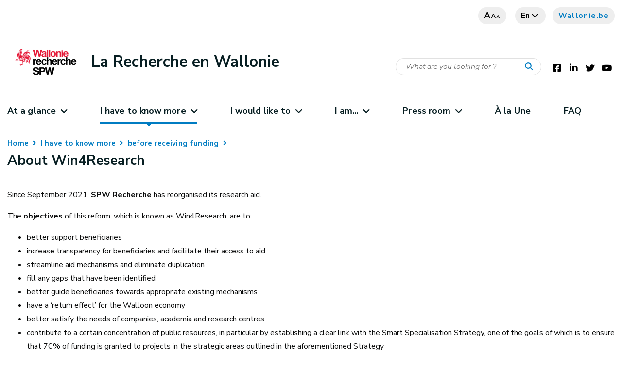

--- FILE ---
content_type: text/html;charset=UTF-8
request_url: https://recherche.wallonie.be/en/home/je-dois-savoir/avant-de-recevoir-un-financement/a-propos-de-win4research.html
body_size: 14288
content:
<!DOCTYPE HTML>
<!--[if IE 8]> <html lang="en" class="ie8" > <![endif]-->
<!--[if IE 9]> <html lang="en" class="ie9" > <![endif]-->
<!--[if !IE]><!-->
<html lang="en" ><!--<![endif]-->
<head><link rel="canonical" href="https://recherche.wallonie.be/en/home/je-dois-savoir/avant-de-recevoir-un-financement/a-propos-de-win4research.html" /><link rel="alternate" hreflang="en" href="https://recherche.wallonie.be/en/home/je-dois-savoir/avant-de-recevoir-un-financement/a-propos-de-win4research.html" />
<link rel="alternate" hreflang="fr" href="https://recherche.wallonie.be/win4research" />
    <meta charset="utf-8">
    <meta http-equiv="X-UA-Compatible" content="IE=edge">
    <meta name="viewport" content="width=device-width, initial-scale=1, shrink-to-fit=no">


    <meta property="og:site_name" content="La recherche en Wallonie">
    <link rel="shortcut icon" href="/modules/spw-dtic-cg-templates/icons/favicon.ico"
          type="image/x-icons">
    <link rel="preconnect" href="http://webanalytics.spw.wallonie.be">
    <link rel="preconnect" href="https://webanalytics.spw.wallonie.be">
    <meta property="og:url" content="https://recherche.wallonie.be/en/home/je-dois-savoir/avant-de-recevoir-un-financement/a-propos-de-win4research.html"/>
    <meta property="og:type" content="article"/>
        <meta name="image" property="og:image" content="https://recherche.wallonie.be/modules/spw-dtic-cg-templates/img/logo-og.jpg"/>
        <meta name="author" content="SPW"/>

    <meta property="og:updated_time" content="2024-06-27T08:55:45CEST"/>
    <title>About Win4Research - La Recherche en Wallonie</title>
                <meta name="title" property="og:title"
                      content="About Win4Research"/>
            
<!-- Fontawesome -->
    



<!--template:addResources type="css" resources="v4-shims.min.css"/-->

    






<!--[if lt IE 9]>
    <script src="https://oss.maxcdn.com/libs/html5shiv/3.7.2/html5shiv.js" defer="true"></script>
    <script src="https://oss.maxcdn.com/libs/respond.js/1.4.2/respond.min.js" defer="true"></script>
    <![endif]-->




<script type="application/json" id="jahia-data-ctx">{"contextPath":"","lang":"en","uilang":"en","siteUuid":"7c659c78-ebf8-43a5-91ae-d3af1a9b3ee5","wcag":true,"ckeCfg":""}</script>
<script type="application/json" id="jahia-data-ck">{"path":"/modules/ckeditor/javascript/","lng":"en_US"}</script>
<script src="/javascript/initJahiaContext.js"></script>
<link id="staticAssetCSS0" rel="stylesheet" href="/generated-resources/35f5b0aea28da65a583c0f85e2f2a93.min.css" media="screen" type="text/css"/>
<link id="staticAssetCSS1" rel="stylesheet" href="/generated-resources/7c32225666637f19103c8c8b1080fa9e.min.css" media="print" type="text/css"/>
<script id="staticAssetJavascript0" src="/generated-resources/7891c0e961764bf84bf3da449fd39361.min.js"  ></script>

<style type="text/css">
.contentWrapper > .container {
    flex-wrap:wrap;
  }
  .contentWrapper > .container > * {
    flex:1 1 100%;
  }
  .contentWrapper .contentWrapper {
    display:flex;
  }
  .contentWrapper .contentWrapper > .container {
    display:flex;
  }
  main .cta--category img {object-fit:cover;}
  
  /* Color */

  section#highlight nav ul li a {
  color : #007cc2;
  }
  section#highlight nav ul li a.active, section#highlight nav ul li a:hover {
  color: #272BDB;
  }
  .scroll {
      color: #007cc2;
  }
  header#header #top--menu nav ul li.active a {
      color: #007cc2;
  }
  header#header #top--menu nav ul.on li.active a {
      color: #007cc2;
  }
  section#highlight nav ul li a::after {
  background: #007cc2;
  }
  main article.media .cta.cta--event time {
  background-image: linear-gradient(270deg, #4f5cbf 0%, #272BDB 50%, #23A4ED 100%);
  }
  main article.media .cta:hover h2, main article.media .cta:hover .label {
  color: #272BDB;
  }
  section.cardtoolslist {
      background-image: linear-gradient(180deg, #3CA9E6 0%, #8FD6FF 100%);
  }
  section.cardtoolslist .tools--wrapper .cta i {
  background: -webkit-linear-gradient(#272BDB 0%, #2798DB 100%);
  -webkit-background-clip: text;
  }
  section.cardnumberslist .numbers--wrapper > div .cta i {
  background: -webkit-linear-gradient(#272BDB 0%, #2798DB 100%);
  -webkit-background-clip: text;
  }
  section.cardtoolslist .tools--wrapper .cta:hover h3 {
  color: #272BDB;
  }
  section#steps ul li a:hover {
  color: #272BDB;
  }
  .typespwcgnt_agenda .contentWrapper aside .views-element-container .views-field::before {
  color: #272BDB;
  }
  .select-styled::after {
  color: #23A4ED;
  }
  .facets input:checked + label::before, .form-check input:checked + label::before {
  color: #23A4ED;
  }
  .path-demarches .item-list ul li a::before{
  color: #23A4ED;
  }
  .path-demarches .item-list ul li a:hover {
  color: #272BDB;
  }
  .pager ul.rc-pagination li.rc-pagination-next a::after {
  color: #23A4ED;
  }
  .btn-filter {
  color: #23A4ED;
  }
  .btn-filter:hover {
  color: #272BDB;
  }
  #highlight .swiper-button-prev, #highlight .swiper-button-next {
  background-image: linear-gradient(180deg, #272BDB 0%, #23A4ED 100%);
  }
  section.magazine {
  background: none;
  }
  main .cta--category:hover .inner {
      background-image: -webkit-gradient(linear, left top, left bottom, from(rgba(39, 43, 219, 0.8)), to(rgba(35, 164, 237, 0.8)));
      background-image: linear-gradient(180deg, rgba(39, 43, 219, 0.8) 0%, rgba(35, 164, 237, 0.8) 100%);
  }
  main article.media .cta .img--wrapper::before {
      background: linear-gradient(180deg, rgba(39, 43, 219, 0.8) 0%, rgba(35, 164, 237, 0.8) 100%);
  }
  section.magazine .container > div img {
  width: 100%;
  height: auto;
  }
  img {
  width:auto;
  }
 .home #hero {
  background-image: url("/files/live/sites/recherche/files/hero_images/bg-hero03.jpg");
  background-position: top center;
  } 
  
  .contentWrapper blockquote {
      font-size: 1rem !important;
      line-height: 28px  !important;
      letter-spacing: normal !important;
      font-weight: normal !important;
      color: var(--color-main) !important;
      margin-bottom: 1rem !important;
      max-width: 100% !important;
  }
  
  .path-faq .view-filters {
    display:none !important;
    
  }
  
  .path-agenda .view-filters {
    display:none !important;
    
  }
  
  .views-field.views-field-field-lieu {
     display:none !important;
  }
  .views-field.views-field-field-gratuit {
    display:none !important;
  }
  .copy {
    display:none !important;
  }
  
  .path-kiosque .container .row img {
    width: 100% !important;
    border-radius: 5px !important;
  }
  
  
  
   
  .magazine--featured {
    -webkit-box-align: center !important;
    -ms-flex-align: center !important;
    align-items: center !important;
    -webkit-box-orient: horizontal !important;
    -webkit-box-direction: normal !important;
    -ms-flex-direction: row !important;
    flex-direction: row !important;
  }
    
    
  
  .magazine--featured {
      display: -webkit-box 
      display: -ms-flexbox  !important;
      display: flex  !important;
      margin-bottom: 3rem  !important;
  }
    
  
  .magazine--featured .magazine__content {
      padding: 0 3.125rem  !important;
  }
  
  
  .magazine--featured .magazine__links {
    -webkit-box-orient: horizontal !important;
    -webkit-box-direction: normal !important;
    -ms-flex-direction: row !important;
    flex-direction: row !important;
    margin-bottom: 0 !important;
  }
  
  .magazine--featured .magazine__links {
    display: -webkit-box !important;
    display: -ms-flexbox !important;
    display: flex !important;
    -webkit-box-orient: horizontal !important;
    -webkit-box-direction: normal !important;
    -ms-flex-direction: row !important;
    flex-direction: row !important;
    margin-top: 2rem !important;
    -webkit-box-pack: justify !important;
    -ms-flex-pack: justify !important;
    justify-content: space-between !important;
    -webkit-box-align: center !important;
    -ms-flex-align: center !important;
    align-items: center !important;
  }
  
  .magazine__links .btn-default {
    height: 35px !important;
    line-height: 35px !important;
  }
  
  .magazine__links .a--icon {
      font-size: 1.125rem !important;
  }
  
  .magazine__links a.a--icon i {
    font-size: 1.125rem !important;
    margin-right: .5rem !important;
  }
  
/*  #welcome #banner {
  background: transparent url(/files/live/sites/recherche/files/hero_images/bg-hero3.jpg) no-repeat top !important;
  background-size: cover !important;
  }*/
:root {
--color-pink: #007cc2;
}


</style>
<style type="text/css" media="print">


</style>

<link href="https://cdn.jsdelivr.net/npm/@spw-ds/spw-stencil-library@1.3.0/dist/spw-stencil-library/spw-stencil-library.css" rel="stylesheet"/>

<script type="module" src="https://cdn.jsdelivr.net/npm/@spw-ds/spw-stencil-library@1.3.0/dist/spw-stencil-library/spw-stencil-library.esm.js"></script>

<script src="https://cdn.jsdelivr.net/npm/orejime@3.0.2/dist/orejime-standard-fr.js"></script>

<script>
            document.addEventListener("DOMContentLoaded", function () {
                const ul = document.querySelector("#footer > div.bottom--footer > div > div > div.col-lg-7 > ul");

                if (ul) {
                    const li = document.createElement("li");

                    const a = document.createElement("a");
                    a.href = "#";
                    a.textContent = "🍪";
                    a.addEventListener("click", function (e) {
                        e.preventDefault();
                        if (typeof orejime !== "undefined") {
                            orejime.prompt();
                        } else {
                            console.warn("Orejime n'est pas chargÃ©.");
                        }
                    });

                    li.appendChild(a);
                    ul.insertBefore(li, ul.firstChild);
                } else {
                    console.warn("Le sÃ©lecteur du sous-footer n'a pas Ã©tÃ© trouvÃ©.");
                }
            });
        </script>
    
<script>
            window.dataLayer = window.dataLayer || [];
            function pushOrejimeToDataLayer(contents, source) {
                const flat = {};
                const maps = [
                    contents?.consents,
                    contents?.purposes,
                    contents?.apps,
                    contents
                ].filter(Boolean)[0];

                if (maps && typeof maps === 'object') {
                    Object.entries(maps).forEach(([key, val]) => {
                        const v = (typeof val === 'boolean') ? val
                            : (val && typeof val === 'object' && (
                                val.enabled === true || val.accepted === true
                            ));
                        flat[`consent_`] = !!v;
                    });
                }
                // ICI on setup un cookie pour le dataLayer mais qui n'apparaÃ®t pas dans le modal de Orejime (demande de Sebastien)
                //const hiddenKey = 'strictly_necessary_cookie';
                //const hiddenValue = true;
                // ICI le nom de l'event dans le DataLayer
                const eventName = 'cookie_consent_level_submit';
                // on "aplatit" ton objet contents pour l'injecter directement dans lâobjet du dataLayer
                const cookieValues = Object.fromEntries(
                    Object.entries(contents).map(([key, value]) => [key.replace(/-/g, '_'), value])
                );
                // On push le cookie dans le dataLayer
                window.dataLayer.push({
                    event: eventName,
                    ...cookieValues,
                    //[hiddenKey]: hiddenValue,
                });
            }

            // Decode HTML entities produced by fn:escapeXml so JS strings display correctly
            (function () {
                window._decodeHTML = function (s) {
                    var el = document.createElement('textarea');
                    el.innerHTML = s;
                    return el.value;
                };
            })();
            window.orejimeConfig = {

                privacyPolicyUrl: 
                '/cms/render/live/en/sites/recherche/home/vie-privee.html',
                

                purposes: [
                    {
                        id: 'strictly_necessary_cookie',
                        title: "Strictly necessary cookies",
                        description: "The use of these cookies is essential to allow you to navigate this website and access certain basic features. They ensure a proper and secure connection. These cookies are placed as soon as you access the site.",
                        isMandatory: true,
                        isExempt: false,
                        default: true,
                        runsOnce: true
                    },

                    {
                        id: 'functionality_cookie',
                        title: "Functionality cookies",
                        description: "These cookies improve and personalize the site's features but are not strictly necessary. They are used only if you consent to their placement.",
                        isMandatory: false,
                        isExempt: false,
                        default: false,
                        runsOnce: true
                    },

                    {
                        id: 'performance_cookie',
                        title: "Performance cookies",
                        description: "These cookies allow us to measure and improve the performance of our website. All information collected by these cookies is aggregated and anonymized. These cookies are used only if you consent to their placement.",
                        isMandatory: false,
                        isExempt: false,
                        default: false,
                        runsOnce: true
                    },

                    //     {
                    //         id: 'advertising_cookie',
                    //         title: 'advertising_cookie',
                    //         description: advertising_cookie',
                    //         isMandatory: false,
                    //         isExempt: false,
                    //         default: false,
                    //         runsOnce: true
                    //     },
                ],
                forceModal: false,
                forceBanner: false,

                translations: {
                    banner: {
                        accept: "Accept all cookies",
                        decline: "Accept only essential cookies",
                        configure: "Configure cookies",
                        description: window._decodeHTML(`We use cookies and similar technologies to ensure the proper functioning of our website, measure its audience, personalize your experience, and deliver relevant content.\nSome cookies are strictly necessary for the website to function and cannot be disabled.\nOthers, optional, will only be set with your consent.\nYou can accept all cookies, refuse non-essential ones, or customize your choices at any time.\n\nPlease read our {privacyPolicy}
                     
                     `),
                        privacyPolicyLabel: "privacy policy"
                    },
                    modal: {
                        title: "The information we collect",
                        description: window._decodeHTML(`Here you can view and customize the information we collect about you.\n\nTo learn more, please read our\n\nPlease read our {privacyPolicy}
                            
                        `),
                        save: "Save changes",
                        acceptAll: "Accept all",
                        declineAll: "Decline all",
                    },
                    purpose: {
                        enabled: "Enabled",
                        disabled: "Disabled",
                        mandatory: "always required",
                    }
                },

                orejimeElement: '#orejime',
                cookie: {
                    name: 'orejime_spw',
                    duration: 365,
                    domain: location.hostname,
                    sameSite: 'strict',
                    stringify: (contents) => {
                        try { pushOrejimeToDataLayer(contents, 'write'); } catch(e){}
                        return JSON.stringify(contents);
                    },
                    parse: (cookie) => {
                        try { return JSON.parse(cookie); } catch(e){ return null; }
                    }
                }
            };

        </script>
    
<script>
            if (window.Orejime && window.orejimeConfig) {
                Orejime.init(window.orejimeConfig);
            }
            (function initialPush(){
                try {
                    const name = window.orejimeConfig.cookie?.name || 'orejime';
                    const raw = document.cookie.split('; ')
                        .find(r => r.startsWith(name + '='))?.split('=')[1];
                    if (raw) {
                        const parsed = window.orejimeConfig.cookie.parse(decodeURIComponent(raw));
                        if (parsed) pushOrejimeToDataLayer(parsed, 'init');
                    }
                } catch(e){}
            })();

        </script>
    
<script type="application/json" id="jahia-data-aggregatedjs">{"scripts":["/modules/jquery/javascript/jquery-3.4.1.min.js","/modules/assets/javascript/jquery.jahia.min.js","/modules/assets/javascript/jquery-ui.min.js","/modules/assets/javascript/video.js","/modules/piwik/javascript/matomoTagManagerProd.js"]}</script>

</head>

<body class="typejnt_page
path-a-propos-de-win4research
template_simple
">










<header id="header">
    <div class="container nosqueeze  header ">
        <div id="top--menu">
            




<nav id="top-menu" class="top-menu">
    




<ul class="border--bottom">
        </ul></nav><div>
                <a href="#" class="btn btn-grey letter"><i>a</i><i>a</i><i>a</i></a>
                <a href="#" class="btn btn-grey search"><i class="fas fa-search"><span
                        class="sr-only sr-only-focusable">Recherche</span></i></a>
                
<div class="lang-container">
            <a href="#" class="btn btn-grey lang">
                    en<i class="fa fa-chevron-down"></i>
            </a>
            <div class="language-switcher-language-url">
                <ul>
                    <li class="btn "><a
                                href="/de/home/je-dois-savoir/avant-de-recevoir-un-financement/a-propos-de-win4research.html">de</a></li>
                    <li class="btn is-active"><a
                                href="">en</a></li>
                    <li class="btn "><a
                                href="/win4research">fr</a></li>
                    <li class="btn "><a
                                href="/nl/home/je-dois-savoir/avant-de-recevoir-un-financement/a-propos-de-win4research.html">nl</a></li>
                    </ul>
            </div>
        </div><a href="https://www.wallonie.be" target="_blank" rel="nofollow noopener"
                       class="btn btn-grey btn-icon btn-accent-color btn-wallonie">Wallonie.be</a>
                </div>
        </div>
        <div id="brand">
            <a class="navbar-brand" href="/en/home.html">
                            <img class="visual local-brand"
                                         src="/files/spw_rec_fr_241px.png"
                                         alt="Wallonia">
                                <div class="siteBrand">
                                    <div class="siteBrandText">La Recherche en Wallonie</div>
                                    <div class="siteBrandSubText"></div>
                                </div>

                            </a>
                    <div class="search-wrapper">
                        <form method="post" name="searchForm" action="/en/home/search.html" id="searchForm" class="search-form search-form--small" >
    <input type="hidden" name="jcrMethodToCall" value="get" />
    <input type="hidden" name="src_originSiteKey" value="recherche"/>
    <input onblur="if(this.value=='')this.value='What are you looking for ?';" onfocus="if(this.value=='What are you looking for ?')this.value='';" name="src_terms[0].term" id="searchTerm" type="text" class="text-input" aria-label="Search criteria"  value="What are you looking for ?"/>
<input type="hidden" name="src_terms[0].applyFilter" value="true"/>
<input type="hidden" name="src_terms[0].match" value="all_words"/>
<input type="hidden" name="src_terms[0].fields.siteContent" value="true"/>
<input type="hidden" name="src_sites.values" value="recherche"/><input type="hidden" name="src_sitesForReferences.values" value="systemsite"/>
<input type="hidden" name="src_languages.values" value="en"/><button aria-label="Start a reseach"><i class="fas fa-search"></i></button>
    </form><br class="clear"/></div>
                <div class="socials">
    <a href="https://www.facebook.com/magazine.athena" target="_blank" alt="facebook"
               rel="nofollow noopener"><i class="fab fa-facebook-square"><span class="sr-only sr-only-focusable">Facebook</span></i></a>
        <a href="https://www.linkedin.com/groups/4761551/" target="_blank" alt="linkedin"
               rel="nofollow noopener"><i class="fab fa-linkedin-in"><span class="sr-only sr-only-focusable">LinkedIn</span></i></a>
        <a href="https://twitter.com/WallonieBE" target="_blank" alt="twitter"
               rel="nofollow noopener"><i class="fab fa-twitter"><span class="sr-only sr-only-focusable">X</span></i></a>
        <a href="https://www.youtube.com/playlist?list=PL9uHSPHBbz6niwz-TKYrSCzFRYYNSfoj3" target="_blank" alt="youtube"
               rel="nofollow noopener"><i class="fab fa-youtube"><span class="sr-only sr-only-focusable">Youtube</span></i></a>
        </div><button class="navbar-toggler" type="button" aria-label="Opening the menu">
                <span></span>
            </button>
            </div>
    </div>
    




<nav id="main--menu" class="main--menu">
    




<ul class="container border-bottom container border--bottom">
        <li class="nav-item   dropdown">

                                <a class="nav-link dropdowns-toggle " href="/en/home/a-propos-de-nous-1.html"
                                   id="navbarDropdownMen-33fdf7ad-77c9-4744-92c9-7a87a6e51763"
                                   data-toggle="dropdowns" aria-haspopup="true" aria-expanded="false">
                                        At a glance<i class="fa fa-angle-down"></i>
                                </a>

                                <div class="drop dropdowns-menu "
                                     aria-labelledby="navbarDropdownMen-33fdf7ad-77c9-4744-92c9-7a87a6e51763">
                                    <ul>
                                    <li class="nav-item ">
                                                        <a class="dropdowns-toggle "
                                                                   href="/en/home/a-propos-de-nous-1/a-propos-de-nous-2.html">About us</a>
                                                                <ul>
                                                                    <img src="/files/A_En%20un%20coup%20d'oeil/A1_EN-UN-COUP-D-OEIL/A%20propos%20de%20nous.jpg" alt="About us">
                                                                        </ul>
                                                            </li>
                                                    <li class="nav-item ">
                                                        <a class="dropdowns-toggle "
                                                                   href="/en/home/a-propos-de-nous-1/spin-off-de-wallonie-1.html">Spin-off of Wallonia</a>
                                                                <ul>
                                                                    <img src="/files/A_En%20un%20coup%20d'oeil/A1_EN-UN-COUP-D-OEIL/Spin-Off" alt="Spin-off of Wallonia">
                                                                        </ul>
                                                            </li>
                                                    <li class="nav-item ">
                                                        <a class="dropdowns-toggle "
                                                                   href="/en/home/a-propos-de-nous-1/horizon-europe.html">Horizon Europe</a>
                                                                <ul>
                                                                    <img src="/files/A_En%20un%20coup%20d'oeil/A1_EN-UN-COUP-D-OEIL/Europe.jpg" alt="Horizon Europe">
                                                                        </ul>
                                                            </li>
                                                    <li class="nav-item ">
                                                        <a class="dropdowns-toggle "
                                                                   href="/en/home/a-propos-de-nous-1/telescope-einstein.html">Télescope Einstein</a>
                                                                <ul>
                                                                    <img src="/files/A_En%20un%20coup%20d'oeil/A1_EN-UN-COUP-D-OEIL/T%c3%a9lescope%20Einstein.jpg" alt="Télescope Einstein">
                                                                        </ul>
                                                            </li>
                                                    <li class="nav-item ">
                                                        <a class="dropdowns-toggle "
                                                                   href="/en/home/a-propos-de-nous-1/strategie-de-specialisation-intelligente.html">Smart Specialisation Strategy</a>
                                                                <ul>
                                                                    <img src="/files/A_En%20un%20coup%20d'oeil/A1_EN-UN-COUP-D-OEIL/strategie-spec-intelligente" alt="Smart Specialisation Strategy">
                                                                        </ul>
                                                            </li>
                                                    <li class="nav-item ">
                                                        <a class="dropdowns-toggle "
                                                                   href="/en/home/a-propos-de-nous-1/circular-wallonia.html">Circular Wallonia</a>
                                                                <ul>
                                                                    <img src="/files/A_En%20un%20coup%20d'oeil/A1_EN-UN-COUP-D-OEIL/Circular-Wallonia.jpg" alt="Circular Wallonia">
                                                                        </ul>
                                                            </li>
                                                    <li class="nav-item dropdown-second ">

                                                        <a class="dropdowns-toggle "
                                                           id="navbarDropdownMen-a95b0943-42c7-4854-80ce-04fb4569ef7a"
                                                           data-toggle="dropdown-second" aria-haspopup="true" aria-expanded="false"
                                                           href="/en/home/a-propos-de-nous-1/chiffres-cles.html">Key figures</a>


                                                        <ul aria-labelledby="navbarDropdownMen-a95b0943-42c7-4854-80ce-04fb4569ef7a">
                                                        <li class="nav-item">
                                                                        <a class="nav-link "
                                                                           
                                                                           href="/en/home/a-propos-de-nous-1/chiffres-cles/enquete-innovation.html">Innovation survey</a>
                                                                </li>
                                                            <li class="nav-item">
                                                                        <a class="nav-link "
                                                                           
                                                                           href="/en/home/a-propos-de-nous-1/chiffres-cles/enquete-r-d.html">R&D survey</a>
                                                                </li>
                                                            <img src="/files/A_En%20un%20coup%20d'oeil/A1_EN-UN-COUP-D-OEIL/Chiffres-cle.jpg" alt="Key figures">
                                                            </ul>
                                                    <li class="nav-item ">
                                                        <a class="dropdowns-toggle "
                                                                   href="/en/home/a-propos-de-nous-1/declaration-de-politique-regionale.html">Regional policy declaration</a>
                                                                <ul>
                                                                    <img src="/files/A_En%20un%20coup%20d'oeil/A1_EN-UN-COUP-D-OEIL/declaration-politique-regionale" alt="Regional policy declaration">
                                                                        </ul>
                                                            </li>
                                                    <li class="nav-item ">
                                                        <a class="dropdowns-toggle "
                                                                   href="/en/home/a-propos-de-nous-1/autres-acteurs-de-la-recherche.html">Other research stakeholders</a>
                                                                <ul>
                                                                    <img src="/files/A_En%20un%20coup%20d'oeil/A1_EN-UN-COUP-D-OEIL/autres-acteurs-wallons" alt="Other research stakeholders">
                                                                        </ul>
                                                            </li>
                                                    <li class="nav-item ">
                                                        <a class="dropdowns-toggle "
                                                                   href="/en/home/a-propos-de-nous-1/depuis-le-parlement-wallon.html">Depuis le parlement wallon</a>
                                                                <ul>
                                                                    <img src="/files/A_En%20un%20coup%20d'oeil/A1_EN-UN-COUP-D-OEIL/section-bg-64.jpg" alt="Depuis le parlement wallon">
                                                                        </ul>
                                                            </li>
                                                    </ul>
                                </div>
                            </li><li class="nav-item   is-active active dropdown">

                                <a class="nav-link dropdowns-toggle  is-active active" href="/en/home/je-dois-savoir.html"
                                   id="navbarDropdownMen-c56d8f53-c199-4bf3-8d6e-c1c02f0c4698"
                                   data-toggle="dropdowns" aria-haspopup="true" aria-expanded="false">
                                        I have to know more<i class="fa fa-angle-down"></i>
                                </a>

                                <div class="drop dropdowns-menu alone"
                                     aria-labelledby="navbarDropdownMen-c56d8f53-c199-4bf3-8d6e-c1c02f0c4698">
                                    <ul>
                                    <li class="nav-item dropdown-second  is-active active">

                                                        <a class="dropdowns-toggle  is-active active"
                                                           id="navbarDropdownMen-e1e859a2-a709-42e1-9249-7db05cc4c75c"
                                                           data-toggle="dropdown-second" aria-haspopup="true" aria-expanded="false"
                                                           href="/en/home/je-dois-savoir/avant-de-recevoir-un-financement.html">before receiving funding<span
                                                                class="sr-only">(current)</span></a>


                                                        <ul aria-labelledby="navbarDropdownMen-e1e859a2-a709-42e1-9249-7db05cc4c75c">
                                                        <li class="nav-item is-active active">
                                                                        <a class="nav-link  is-active active"
                                                                           
                                                                           href="/en/home/je-dois-savoir/avant-de-recevoir-un-financement/a-propos-de-win4research.html">About Win4Research<span
                                                                                class="sr-only">(current)</span></a>
                                                                </li>
                                                            <li class="nav-item">
                                                                        <a class="nav-link "
                                                                           
                                                                           href="/en/home/je-dois-savoir/avant-de-recevoir-un-financement/question-de-vocabulaire.html">Terminology</a>
                                                                </li>
                                                            <li class="nav-item">
                                                                        <a class="nav-link "
                                                                           
                                                                           href="/en/home/je-dois-savoir/avant-de-recevoir-un-financement/cadre-reglementaire.html">Regulatory framework</a>
                                                                </li>
                                                            <li class="nav-item">
                                                                        <a class="nav-link "
                                                                           
                                                                           href="/en/home/je-dois-savoir/avant-de-recevoir-un-financement/soumission-en-ligne-ontime.html">Online submission (ONTIME)</a>
                                                                </li>
                                                            <li class="nav-item">
                                                                        <a class="nav-link "
                                                                           
                                                                           href="/en/home/je-dois-savoir/avant-de-recevoir-un-financement/analyse-financiere.html">Financial analysis</a>
                                                                </li>
                                                            </ul>
                                                    <li class="nav-item dropdown-second ">

                                                        <a class="dropdowns-toggle "
                                                           id="navbarDropdownMen-1ce28200-31ca-4a3d-b7dd-e26e17cd846e"
                                                           data-toggle="dropdown-second" aria-haspopup="true" aria-expanded="false"
                                                           href="/en/home/je-dois-savoir/apres-avoir-recu-un-financement.html">after receiving funding</a>


                                                        <ul aria-labelledby="navbarDropdownMen-1ce28200-31ca-4a3d-b7dd-e26e17cd846e">
                                                        <li class="nav-item">
                                                                        <a class="nav-link "
                                                                           
                                                                           href="/en/home/je-dois-savoir/apres-avoir-recu-un-financement/rapport-financier.html">Financial report</a>
                                                                </li>
                                                            <li class="nav-item">
                                                                        <a class="nav-link "
                                                                           
                                                                           href="/en/home/je-dois-savoir/apres-avoir-recu-un-financement/rapport-technique.html">Technical report</a>
                                                                </li>
                                                            <li class="nav-item">
                                                                        <a class="nav-link "
                                                                           
                                                                           href="/en/home/je-dois-savoir/apres-avoir-recu-un-financement/enquete-sur-les-resultats-des-aides-ex-post.html">Survey about the result of aid</a>
                                                                </li>
                                                            <li class="nav-item">
                                                                        <a class="nav-link "
                                                                           
                                                                           href="/en/home/je-dois-savoir/apres-avoir-recu-un-financement/communication.html">Communication</a>
                                                                </li>
                                                            </ul>
                                                    <li class="nav-item ">
                                                        <a class="nav-link"
                                                                   
                                                                   href="/en/home/je-dois-savoir/appels-en-cours.html">current calls</a>
                                                            </li>
                                                    </ul>
                                </div>
                            </li><li class="nav-item   dropdown">

                                <a class="nav-link dropdowns-toggle " href="/en/home/nos-aides-1.html"
                                   id="navbarDropdownMen-2ae499a3-40fc-404a-9a96-9cc3695cc630"
                                   data-toggle="dropdowns" aria-haspopup="true" aria-expanded="false">
                                        I would like to<i class="fa fa-angle-down"></i>
                                </a>

                                <div class="drop dropdowns-menu alone"
                                     aria-labelledby="navbarDropdownMen-2ae499a3-40fc-404a-9a96-9cc3695cc630">
                                    <ul>
                                    <li class="nav-item dropdown-second ">

                                                        <a class="dropdowns-toggle "
                                                           id="navbarDropdownMen-60ad2ce6-bd4b-4241-95c7-05150358896c"
                                                           data-toggle="dropdown-second" aria-haspopup="true" aria-expanded="false"
                                                           href="/en/home/nos-aides-1/mener-un-projet-de-recherche-project.html">conduct a research project (PROJECT)</a>


                                                        <ul aria-labelledby="navbarDropdownMen-60ad2ce6-bd4b-4241-95c7-05150358896c">
                                                        <li class="nav-item">
                                                                        <a class="nav-link "
                                                                           
                                                                           href="/en/home/nos-aides-1/mener-un-projet-de-recherche-project/win2wal.html">Win2WAL</a>
                                                                </li>
                                                            <li class="nav-item">
                                                                        <a class="nav-link "
                                                                           
                                                                           href="/en/home/nos-aides-1/mener-un-projet-de-recherche-project/win4collective.html">Win4Collective</a>
                                                                </li>
                                                            <li class="nav-item">
                                                                        <a class="nav-link "
                                                                           
                                                                           href="/en/home/nos-aides-1/mener-un-projet-de-recherche-project/win4company.html">Win4Company</a>
                                                                </li>
                                                            <li class="nav-item">
                                                                        <a class="nav-link "
                                                                           
                                                                           href="/en/home/nos-aides-1/mener-un-projet-de-recherche-project/win4excellence.html">Win4Excellence</a>
                                                                </li>
                                                            <li class="nav-item">
                                                                        <a class="nav-link "
                                                                           
                                                                           href="/en/home/nos-aides-1/mener-un-projet-de-recherche-project/win4collective-1.html">Win4Synergy</a>
                                                                </li>
                                                            <li class="nav-item">
                                                                        <a class="nav-link "
                                                                           
                                                                           href="/en/home/nos-aides-1/mener-un-projet-de-recherche-project/plan-de-relance-wallon.html">Walloon Recovery Plan</a>
                                                                </li>
                                                            <li class="nav-item">
                                                                        <a class="nav-link "
                                                                           
                                                                           href="/en/home/nos-aides-1/mener-un-projet-de-recherche-project/poles-de-competitivite.html">Competitiveness clusters</a>
                                                                </li>
                                                            <li class="nav-item">
                                                                        <a class="nav-link "
                                                                           
                                                                           href="/en/home/nos-aides-1/mener-un-projet-de-recherche-project/feder-2021---2027.html">FEDER (2021 - 2027)</a>
                                                                </li>
                                                            </ul>
                                                    <li class="nav-item dropdown-second ">

                                                        <a class="dropdowns-toggle "
                                                           id="navbarDropdownMen-131c0229-9b2d-4476-90ba-8e6737378ad1"
                                                           data-toggle="dropdown-second" aria-haspopup="true" aria-expanded="false"
                                                           href="/en/home/nos-aides-1/minscrire-dans-une-demarche-internationale-international-2.html">adopt an international approach (INTERNATIONAL)</a>


                                                        <ul aria-labelledby="navbarDropdownMen-131c0229-9b2d-4476-90ba-8e6737378ad1">
                                                        <li class="nav-item">
                                                                        <a class="nav-link "
                                                                           
                                                                           href="/en/home/nos-aides-1/minscrire-dans-une-demarche-internationale-international-2/win4regio.html">Win4Regio</a>
                                                                </li>
                                                            <li class="nav-item">
                                                                        <a class="nav-link "
                                                                           
                                                                           href="/en/home/nos-aides-1/minscrire-dans-une-demarche-internationale-international-2/win4europe.html">Win4Europe</a>
                                                                </li>
                                                            <li class="nav-item">
                                                                        <a class="nav-link "
                                                                           
                                                                           href="/en/home/nos-aides-1/minscrire-dans-une-demarche-internationale-international-2/win4international.html">Win4International</a>
                                                                </li>
                                                            <li class="nav-item">
                                                                        <a class="nav-link "
                                                                           
                                                                           href="/en/home/nos-aides-1/minscrire-dans-une-demarche-internationale-international-2/Prime%20Horizon.html">Partnerships</a>
                                                                </li>
                                                            </ul>
                                                    <li class="nav-item dropdown-second ">

                                                        <a class="dropdowns-toggle "
                                                           id="navbarDropdownMen-18500181-c267-49d5-b027-deda68075d61"
                                                           data-toggle="dropdown-second" aria-haspopup="true" aria-expanded="false"
                                                           href="/en/home/nos-aides-1/creer-une-entreprise-innovante-new-enterprise.html">create an innovative company (NEW ENTERPRISE)</a>


                                                        <ul aria-labelledby="navbarDropdownMen-18500181-c267-49d5-b027-deda68075d61">
                                                        <li class="nav-item">
                                                                        <a class="nav-link "
                                                                           
                                                                           href="/en/home/nos-aides-1/creer-une-entreprise-innovante-new-enterprise/win4spinoff.html">Win4SpinOff</a>
                                                                </li>
                                                            </ul>
                                                    <li class="nav-item dropdown-second ">

                                                        <a class="dropdowns-toggle "
                                                           id="navbarDropdownMen-fe66eccf-194c-4e62-aa5c-cc9425e27c74"
                                                           data-toggle="dropdown-second" aria-haspopup="true" aria-expanded="false"
                                                           href="/en/home/nos-aides-1/engager-du-personnel-de-recherche-human.html">hire research staff (HUMAN)</a>


                                                        <ul aria-labelledby="navbarDropdownMen-fe66eccf-194c-4e62-aa5c-cc9425e27c74">
                                                        <li class="nav-item">
                                                                        <a class="nav-link "
                                                                           
                                                                           href="/en/home/nos-aides-1/engager-du-personnel-de-recherche-human/beware-fellowships.html">BEWARE Fellowships</a>
                                                                </li>
                                                            <li class="nav-item">
                                                                        <a class="nav-link "
                                                                           
                                                                           href="/en/home/nos-aides-1/engager-du-personnel-de-recherche-human/win4doc.html">Win4Doc</a>
                                                                </li>
                                                            </ul>
                                                    <li class="nav-item dropdown-second ">

                                                        <a class="dropdowns-toggle "
                                                           id="navbarDropdownMen-ddb3f49e-08af-43e0-93c2-54732e8a235b"
                                                           data-toggle="dropdown-second" aria-haspopup="true" aria-expanded="false"
                                                           href="/en/home/nos-aides-1/recourir-a-une-expertise-externe-expertise.html">use outside expertise</a>


                                                        <ul aria-labelledby="navbarDropdownMen-ddb3f49e-08af-43e0-93c2-54732e8a235b">
                                                        <li class="nav-item">
                                                                        <a class="nav-link "
                                                                           
                                                                           href="/en/home/nos-aides-1/recourir-a-une-expertise-externe-expertise/win4expertise---support-technique.html">Win4Expertise - Technical support</a>
                                                                </li>
                                                            <li class="nav-item">
                                                                        <a class="nav-link "
                                                                           
                                                                           href="/en/home/nos-aides-1/recourir-a-une-expertise-externe-expertise/win4expertise---conseil-en-marketing-strategique.html">Win4Expertise - Strategic marketing advice</a>
                                                                </li>
                                                            <li class="nav-item">
                                                                        <a class="nav-link "
                                                                           
                                                                           href="/en/home/nos-aides-1/recourir-a-une-expertise-externe-expertise/win4expertise---brevets.html">Win4Expertise - Patents</a>
                                                                </li>
                                                            <li class="nav-item">
                                                                        <a class="nav-link "
                                                                           
                                                                           href="/en/home/nos-aides-1/recourir-a-une-expertise-externe-expertise/cheque-innovation.html">Innovation vouchers</a>
                                                                </li>
                                                            </ul>
                                                    <li class="nav-item ">
                                                        <a class="nav-link"
                                                                   
                                                                   href="/en/home/nos-aides-1/sensibiliser-aux-sciences-et-aux-techniques-dissemination.html">raise awareness around sciences and techniques</a>
                                                            </li>
                                                    <li class="nav-item ">
                                                        <a class="nav-link"
                                                                   
                                                                   href="/en/home/nos-aides-1/devenir-expert-evaluateur-pour-le-spw-evaluation.html">become an expert evaluator (EVALUATION)</a>
                                                            </li>
                                                    <li class="nav-item dropdown-second ">

                                                        <a class="dropdowns-toggle "
                                                           id="navbarDropdownMen-97e244e7-a9af-4022-83cf-b304134a8aeb"
                                                           data-toggle="dropdown-second" aria-haspopup="true" aria-expanded="false"
                                                           href="/en/home/nos-aides-1/etre-agree--labellise-accreditation.html">be approved as a research centre (ACCREDITATION)</a>


                                                        <ul aria-labelledby="navbarDropdownMen-97e244e7-a9af-4022-83cf-b304134a8aeb">
                                                        <li class="nav-item">
                                                                        <a class="nav-link "
                                                                           
                                                                           href="/en/home/nos-aides-1/etre-agree--labellise-accreditation/etre-agree-en-tant-que-centre-de-recherche.html">Be approved as a research centre</a>
                                                                </li>
                                                            </ul>
                                                    </ul>
                                </div>
                            </li><li class="nav-item   dropdown">

                                <a class="nav-link dropdowns-toggle " href="/en/home/je-suis.html"
                                   id="navbarDropdownMen-30203742-297c-43c5-bd3e-035ad679faba"
                                   data-toggle="dropdowns" aria-haspopup="true" aria-expanded="false">
                                        I am...<i class="fa fa-angle-down"></i>
                                </a>

                                <div class="drop dropdowns-menu alone"
                                     aria-labelledby="navbarDropdownMen-30203742-297c-43c5-bd3e-035ad679faba">
                                    <ul>
                                    <li class="nav-item dropdown-second ">

                                                        <a class="dropdowns-toggle "
                                                           id="navbarDropdownMen-3695e70d-7b00-461a-9750-87921b12999f"
                                                           data-toggle="dropdown-second" aria-haspopup="true" aria-expanded="false"
                                                           href="/en/home/je-suis/une-pme-et-je-voudrais.html">une PME et je voudrais...</a>


                                                        <ul aria-labelledby="navbarDropdownMen-3695e70d-7b00-461a-9750-87921b12999f">
                                                        <li class="nav-item">
                                                                        <a class="nav-link "
                                                                           
                                                                           href="/en/home/je-suis/une-pme-et-je-voudrais/mener-un-projet-regional-de-r-d-project.html">mener un projet régional de R&D (PROJECT)</a>
                                                                </li>
                                                            <li class="nav-item">
                                                                        <a class="nav-link "
                                                                           
                                                                           href="/en/home/je-suis/une-pme-et-je-voudrais/m-inscrire-dans-une-demarche-de-r-d-internationale-international.html">m'inscrire dans une démarche de R&D internationale (INTERNATIONAL)</a>
                                                                </li>
                                                            <li class="nav-item">
                                                                        <a class="nav-link "
                                                                           
                                                                           href="/en/home/je-suis/une-pme-et-je-voudrais/engager-du-personnel-de-recherche-human.html">engager du personnel de recherche (HUMAN)</a>
                                                                </li>
                                                            <li class="nav-item">
                                                                        <a class="nav-link "
                                                                           
                                                                           href="/en/home/je-suis/une-pme-et-je-voudrais/recourir-a-une-expertise-externe-expertise.html">recourir à une expertise externe (EXPERTISE)</a>
                                                                </li>
                                                            <li class="nav-item">
                                                                        <a class="nav-link "
                                                                           _blank
                                                                           href="/en/home/nos-aides-1/sensibiliser-aux-sciences-et-aux-techniques-dissemination.html">raise awareness around sciences and techniques</a>
                                                                </li>
                                                            </ul>
                                                    <li class="nav-item dropdown-second ">

                                                        <a class="dropdowns-toggle "
                                                           id="navbarDropdownMen-86ab639c-3ef5-4f85-a47e-caa8965c9a68"
                                                           data-toggle="dropdown-second" aria-haspopup="true" aria-expanded="false"
                                                           href="/en/home/je-suis/une-grande-entreprise-et-jai-acces-a.html">a large company and have access to...</a>


                                                        <ul aria-labelledby="navbarDropdownMen-86ab639c-3ef5-4f85-a47e-caa8965c9a68">
                                                        <li class="nav-item">
                                                                        <a class="nav-link "
                                                                           
                                                                           href="/en/home/je-suis/une-grande-entreprise-et-jai-acces-a/mener-un-projet-regional-de-r-d-project.html">mener un projet régional de R&D (PROJECT)</a>
                                                                </li>
                                                            <li class="nav-item">
                                                                        <a class="nav-link "
                                                                           
                                                                           href="/en/home/je-suis/une-grande-entreprise-et-jai-acces-a/m-inscrire-dans-une-demarche-de-r-d-internationale-international.html">m'inscrire dans une démarche de R&D internationale (INTERNATIONAL)</a>
                                                                </li>
                                                            <li class="nav-item">
                                                                        <a class="nav-link "
                                                                           
                                                                           href="/en/home/je-suis/une-grande-entreprise-et-jai-acces-a/engager-du-personnel-de-recherche-human.html">engager du personnel de recherche (HUMAN)</a>
                                                                </li>
                                                            <li class="nav-item">
                                                                        <a class="nav-link "
                                                                           _blank
                                                                           href="/en/home/nos-aides-1/sensibiliser-aux-sciences-et-aux-techniques-dissemination.html">raise awareness around sciences and techniques</a>
                                                                </li>
                                                            </ul>
                                                    <li class="nav-item dropdown-second ">

                                                        <a class="dropdowns-toggle "
                                                           id="navbarDropdownMen-fc99a22f-99b9-4516-87e7-fb0b6b0dae41"
                                                           data-toggle="dropdown-second" aria-haspopup="true" aria-expanded="false"
                                                           href="/en/home/je-suis/une-universite-et-jai-acces-a.html">a university and I have access to...</a>


                                                        <ul aria-labelledby="navbarDropdownMen-fc99a22f-99b9-4516-87e7-fb0b6b0dae41">
                                                        <li class="nav-item">
                                                                        <a class="nav-link "
                                                                           
                                                                           href="/en/home/je-suis/une-universite-et-jai-acces-a/mener-un-projet-regional-de-r-d-project.html">mener un projet régional de R&D (PROJECT)</a>
                                                                </li>
                                                            <li class="nav-item">
                                                                        <a class="nav-link "
                                                                           
                                                                           href="/en/home/je-suis/une-universite-et-jai-acces-a/m-inscrire-dans-une-demarche-de-r-d-internationale-international.html">m'inscrire dans une démarche de R&D internationale (INTERNATIONAL)</a>
                                                                </li>
                                                            <li class="nav-item">
                                                                        <a class="nav-link "
                                                                           
                                                                           href="/en/home/je-suis/une-universite-et-jai-acces-a/creer-une-entreprise-innovante-new-enterprise.html">créer une entreprise innovante (NEW ENTERPRISE)</a>
                                                                </li>
                                                            <li class="nav-item">
                                                                        <a class="nav-link "
                                                                           
                                                                           href="/en/home/je-suis/une-universite-et-jai-acces-a/engager-du-personnel-de-recherche-human.html">engager du personnel de recherche (HUMAN)</a>
                                                                </li>
                                                            <li class="nav-item">
                                                                        <a class="nav-link "
                                                                           _blank
                                                                           href="/en/home/nos-aides-1/sensibiliser-aux-sciences-et-aux-techniques-dissemination.html">raise awareness around sciences and techniques</a>
                                                                </li>
                                                            </ul>
                                                    <li class="nav-item dropdown-second ">

                                                        <a class="dropdowns-toggle "
                                                           id="navbarDropdownMen-2023614b-e9ca-4a90-a27e-54857c920e6c"
                                                           data-toggle="dropdown-second" aria-haspopup="true" aria-expanded="false"
                                                           href="/en/home/je-suis/une-haute-ecole-et-jai-acces-a.html">a university college and I have access to...</a>


                                                        <ul aria-labelledby="navbarDropdownMen-2023614b-e9ca-4a90-a27e-54857c920e6c">
                                                        <li class="nav-item">
                                                                        <a class="nav-link "
                                                                           
                                                                           href="/en/home/je-suis/une-haute-ecole-et-jai-acces-a/mener-un-projet-regional-de-r-d-project.html">mener un projet régional de R&D (PROJECT)</a>
                                                                </li>
                                                            <li class="nav-item">
                                                                        <a class="nav-link "
                                                                           
                                                                           href="/en/home/je-suis/une-haute-ecole-et-jai-acces-a/m-inscrire-dans-une-demarche-de-r-d-internationale-international.html">m'inscrire dans une démarche de R&D internationale (INTERNATIONAL)</a>
                                                                </li>
                                                            <li class="nav-item">
                                                                        <a class="nav-link "
                                                                           
                                                                           href="/en/home/je-suis/une-haute-ecole-et-jai-acces-a/engager-du-personnel-de-recherche-human.html">engager du personnel de recherche (HUMAN)</a>
                                                                </li>
                                                            <li class="nav-item">
                                                                        <a class="nav-link "
                                                                           
                                                                           href="/en/home/je-suis/une-haute-ecole-et-jai-acces-a/creer-une-entreprise-innovante-new-enterprise.html">créer une entreprise innovante (NEW ENTERPRISE)</a>
                                                                </li>
                                                            <li class="nav-item">
                                                                        <a class="nav-link "
                                                                           _blank
                                                                           href="/en/home/nos-aides-1/sensibiliser-aux-sciences-et-aux-techniques-dissemination.html">raise awareness around sciences and techniques</a>
                                                                </li>
                                                            </ul>
                                                    <li class="nav-item dropdown-second ">

                                                        <a class="dropdowns-toggle "
                                                           id="navbarDropdownMen-6c14e449-fccf-4baa-a0dd-b0c998da7d3e"
                                                           data-toggle="dropdown-second" aria-haspopup="true" aria-expanded="false"
                                                           href="/en/home/je-suis/un-centre-de-recherche-agree-et-jai-acces-a.html">a research center and I have access to...</a>


                                                        <ul aria-labelledby="navbarDropdownMen-6c14e449-fccf-4baa-a0dd-b0c998da7d3e">
                                                        <li class="nav-item">
                                                                        <a class="nav-link "
                                                                           
                                                                           href="/en/home/je-suis/un-centre-de-recherche-agree-et-jai-acces-a/mener-un-projet-regional-de-r-d-project.html">mener un projet régional de R&D (PROJECT)</a>
                                                                </li>
                                                            <li class="nav-item">
                                                                        <a class="nav-link "
                                                                           
                                                                           href="/en/home/je-suis/un-centre-de-recherche-agree-et-jai-acces-a/m-inscrire-dans-une-demarche-de-r-d-internationale-international.html">m'inscrire dans une démarche de R&D internationale (INTERNATIONAL)</a>
                                                                </li>
                                                            <li class="nav-item">
                                                                        <a class="nav-link "
                                                                           
                                                                           href="/en/home/je-suis/un-centre-de-recherche-agree-et-jai-acces-a/engager-du-personnel-de-recherche-human.html">engager du personnel de recherche (HUMAN)</a>
                                                                </li>
                                                            <li class="nav-item">
                                                                        <a class="nav-link "
                                                                           _blank
                                                                           href="/en/home/nos-aides-1/sensibiliser-aux-sciences-et-aux-techniques-dissemination.html">raise awareness around sciences and techniques</a>
                                                                </li>
                                                            <li class="nav-item">
                                                                        <a class="nav-link "
                                                                           _blank
                                                                           href="/en/home/nos-aides-1/etre-agree--labellise-accreditation.html">be approved as a research centre (ACCREDITATION)</a>
                                                                </li>
                                                            </ul>
                                                    <li class="nav-item dropdown-second ">

                                                        <a class="dropdowns-toggle "
                                                           id="navbarDropdownMen-2ccd83a3-1ce8-4535-a343-e63e9e1fae93"
                                                           data-toggle="dropdown-second" aria-haspopup="true" aria-expanded="false"
                                                           href="/en/home/je-suis/une-asbl-un-citoyen-et-je-voudrais.html">a Nonprofit organization and I have access to...</a>


                                                        <ul aria-labelledby="navbarDropdownMen-2ccd83a3-1ce8-4535-a343-e63e9e1fae93">
                                                        <li class="nav-item">
                                                                        <a class="nav-link "
                                                                           
                                                                           href="/en/home/je-suis/une-asbl-un-citoyen-et-je-voudrais/difst-diffusion-des-sciences-et-des-techniques.html">DIFST (DIFfusion des Sciences et des Techniques)</a>
                                                                </li>
                                                            <li class="nav-item">
                                                                        <a class="nav-link "
                                                                           
                                                                           href="/en/home/je-suis/une-asbl-un-citoyen-et-je-voudrais/me-renseigner-sur-le-magazine-athena.html">Me renseigner sur le magazine Athena</a>
                                                                </li>
                                                            </ul>
                                                    </ul>
                                </div>
                            </li><li class="nav-item   dropdown">

                                <a class="nav-link dropdowns-toggle " href="/en/home/kiosque.html"
                                   id="navbarDropdownMen-4d6e80bd-42f3-4e13-b6a6-6bee12a9760b"
                                   data-toggle="dropdowns" aria-haspopup="true" aria-expanded="false">
                                        Press room<i class="fa fa-angle-down"></i>
                                </a>

                                <div class="drop dropdowns-menu alone"
                                     aria-labelledby="navbarDropdownMen-4d6e80bd-42f3-4e13-b6a6-6bee12a9760b">
                                    <ul>
                                    <li class="nav-item ">
                                                        <a class="nav-link"
                                                                   
                                                                   href="/en/home/kiosque/magazine-athena.html">Athena Magazine</a>
                                                            </li>
                                                    <li class="nav-item ">
                                                        <a class="nav-link"
                                                                   
                                                                   href="/en/home/kiosque/publications-generales.html">General publications</a>
                                                            </li>
                                                    <li class="nav-item ">
                                                        <a class="nav-link"
                                                                   
                                                                   href="/en/home/kiosque/rapports-annuels.html">Annual reports</a>
                                                            </li>
                                                    <li class="nav-item ">
                                                        <a class="nav-link"
                                                                   
                                                                   href="/en/home/kiosque/portraits.html">Portraits</a>
                                                            </li>
                                                    <li class="nav-item ">
                                                        <a class="nav-link"
                                                                   
                                                                   href="/en/home/kiosque/galerie.html">Gallery</a>
                                                            </li>
                                                    <li class="nav-item ">
                                                        <a class="nav-link"
                                                                   
                                                                   href="/en/home/kiosque/videos.html">Videos</a>
                                                            </li>
                                                    <li class="nav-item ">
                                                        <a class="nav-link"
                                                                   
                                                                   href="/en/home/kiosque/success-stories.html">Success stories</a>
                                                            </li>
                                                    <li class="nav-item ">
                                                        <a class="nav-link"
                                                                   
                                                                   href="/en/home/kiosque/cansat-belgium.html">CANSAT Belgium</a>
                                                            </li>
                                                    <li class="nav-item ">
                                                        <a class="nav-link"
                                                                   
                                                                   href="/en/home/kiosque/conf%c3%a9rences%20et%20colloques.html">Conférences et colloques</a>
                                                            </li>
                                                    </ul>
                                </div>
                            </li><li class="nav-item ">
                                <a class="nav-link"  href="/en/home/agenda.html">À la Une</a>
                            </li><li class="nav-item ">
                                <a class="nav-link"  href="/en/home/faq.html">FAQ</a>
                            </li>








<li class="mobile--nav-bg">
    <div class="nosqueeze mobile--nav">
        <div class="container">
                <div id="top--menu--mobile">
                    <div>
                        </div>
                </div>
            </div>
        <div id="brand-mobile">
            <section class="center socials">
                        <span>Stay connected</span>
                        <ul>
    <li>
            <a href="https://www.facebook.com/magazine.athena" target="_blank" alt="facebook"
               rel="nofollow noopener" class="facebook">Facebook</a>
            </li>
        <li>
            <a href="https://www.linkedin.com/groups/4761551/" target="_blank" alt="linkedin"
               rel="nofollow noopener" class="linkedin">LinkedIn</a>
            </li>
        <li>
            <a href="https://twitter.com/WallonieBE" target="_blank" alt="twitter"
               rel="nofollow noopener" class="twitter">X</a>
            </li>
        <li>
            <a href="https://www.youtube.com/playlist?list=PL9uHSPHBbz6niwz-TKYrSCzFRYYNSfoj3" target="_blank" alt="youtube"
               rel="nofollow noopener" class="youtube">Youtube</a>
            </li>
        </ul></section>
                </div>
    </div>
</li></ul></nav></header><!-- Forcer le nom du site avec la bonne valeur (référencement) -->
<div itemscope itemtype="https://schema.org/WebSite">
    <meta itemprop="url" content="https://recherche.wallonie.be/en/home.html"/>
    <meta itemprop="name" content="La recherche en Wallonie"/>
</div>

<main class="pagecontent">
    

<nav class="navigation-crumb">
<div class="container   ">

<nav class="navigation-crumb">

<ol class="breadcrumb " label="Breadcrumb">
            <li class="breadcrumb-item"><a href="/en/home.html">Home</a></li>
                    <li class="breadcrumb-item"><a href="/en/home/je-dois-savoir.html">I have to know more</a></li>
                    <li class="breadcrumb-item"><a href="/en/home/je-dois-savoir/avant-de-recevoir-un-financement.html">before receiving funding</a></li>
                    <li class="breadcrumb-item active" aria-current="page">About Win4Research</li>
                    </ol></nav></div>
</nav>
<div class="container   ">
<h1 class="pageTitle">
				About Win4Research</h1></div>
<div class="container   ">
<p>Since September 2021, <strong>SPW Recherche</strong> has reorganised its research aid.</p>

<p>The <strong>objectives </strong>of this reform, which is known as Win4Research, are to:</p>

<ul>
 <li>better support beneficiaries</li>
 <li>increase transparency for beneficiaries and facilitate their access to aid</li>
 <li>streamline aid mechanisms and eliminate duplication</li>
 <li>fill any gaps that have been identified</li>
 <li>better guide beneficiaries towards appropriate existing mechanisms</li>
 <li>have a &lsquo;return effect&rsquo; for the Walloon economy</li>
 <li>better satisfy the needs of companies, academia and research centres</li>
 <li>contribute to a certain concentration of public resources, in particular by establishing a clear link with the Smart Specialisation Strategy, one of the goals of which is to ensure that 70% of funding is granted to projects in the strategic areas outlined in the aforementioned Strategy</li>
</ul>

<p>&nbsp;</p>

<div class="container row justify-content-start">
            <video id="video-01b4162a-0968-425e-893c-a6d4a621f352" class="video-js vjs-default-skin" controls
                   
                   preload="none"
                   width="700" height="400"
                   data-setup='{"techOrder":["html5"]}'
                   poster="/files/E_Kiosque/07.vid%c3%a9os/video%20Win4Research_crop.jpg?t=big">
                <source src="/files/live/sites/recherche/files/E_Kiosque/07.vid%c3%a9os/Swp%20Win4research-1.mp4" type='video/mp4' />
            </video>
        </div><p>&nbsp;</p>

<p style="margin-bottom:13px">The reform is based on the <strong>needs </strong>of beneficiaries to:</p>

<ul>
 <li><a href="/en/home/nos-aides-1/mener-un-projet-de-recherche-project.html" target="_blank" title="conduct a research project (PROJECT)">conduct a research project (PROJECT)</a></li>
 <li><a href="/en/home/nos-aides-1/creer-une-entreprise-innovante-new-enterprise.html" target="_blank" title="create an innovative company (NEW ENTERPRISE)">create an innovative company (NEW ENTERPRISE)</a></li>
 <li><a href="/en/home/nos-aides-1/minscrire-dans-une-demarche-internationale-international.html" target="_blank" title="adopt an international approach (INTERNATIONAL)">adopt an international approach (INTERNATIONAL)</a></li>
 <li><a href="/en/home/nos-aides-1/engager-du-personnel-de-recherche-human.html" target="_blank" title="hire research staff (HUMAN)">hire research staff (HUMAN)</a></li>
 <li><a href="/en/home/nos-aides-1/recourir-a-une-expertise-externe-expertise.html" target="_blank" title="use outside expertise (EXPERTISE)">use outside expertise (EXPERTISE)</a></li>
 <li><a href="/en/home/nos-aides-1/sensibiliser-aux-sciences-et-aux-techniques-dissemination.html" target="_blank" title="raise awareness around sciences and techniques (DISSEMINATION)">raise awareness around sciences and techniques (DISSEMINATION)</a></li>
</ul>

<p>&nbsp;</p>

<p><a href="https://www.wallonie.be/fr/demarches/144231" target="_blank">LEARN MORE</a></p><hr />
<p><img alt="ampoule-34x34.png" src="/files/ampoule-34x34.png" style="width: 34px; height: 34px;" />watch the webinar of 8 October 2021 about the reform of research aid again: <a href="https://www.youtube.com/watch?v=8AxLZSA9uf4" target="_blank" title="Companies webinar">morning (companies)</a> and <a href="https://www.youtube.com/watch?v=BNLbvDERH4M" title="Universities – Colleges – Approved Research Centres webinar">afternoon (universities &ndash; university colleges &ndash; research centres)</a></p></div></main>








<footer id="footer">
	<div class="top--footer">
		<div class="container">
			<div class="row">
				<div class="col-md-6 col-lg-3">
					<h2>Quick links</h2>
					<ul>
        <li>
                <a href="/en/home/je-dois-savoir/appels-en-cours.html" target="_blank">Appels en cours</a></li>
        <li>
                <a href="https://recherche-technologie.wallonie.be/ontime" target="_blank">ONTIME</a></li>
        <li>
                <a href="/en/home/je-dois-savoir/apres-avoir-recu-un-financement/rapport-financier.html" >Guide des dépenses admissibles et Guide comptable et fiscal en matière de R&amp;D</a></li>
        <li>
                <a href="https://e-report.spw.wallonie.be/#/login" target="_blank">e-Report</a></li>
        </ul>
<div class="clear"></div></div>
				<div class="col-md-6 col-lg-3">
					<h2>Useful links</h2>
					<ul>
        <li>
                <a href="https://emploi.wallonie.be" target="_blank">SPW Emploi</a></li>
        <li>
                <a href="https://economie.wallonie.be" target="_blank">SPW Économie</a></li>
        </ul>
<div class="clear"></div></div>
				<div class="col-md-6 col-lg-3">
					<h2>Global sites of Wallonia</h2>
					<ul>
						<li><a href="https://www.wallonie.be" target="_blank" rel="nofollow noopener">Wallonie.be</a></li>
						<li><a href="https://www.wallonie.be/en/acteurs-et-institutions/wallonie/walloon-government" target="_blank" rel="nofollow noopener">Walloon government</a></li>
						<li><a href="https://spw.wallonie.be/" target="_blank" rel="nofollow noopener">Public service of Wallonia</a></li>
						<li><a href="https://wallex.wallonie.be/home.html" target="_blank" rel="nofollow noopener">Wallex</a></li>
						<li><a href="https://geoportail.wallonie.be/home.html" target="_blank" rel="nofollow noopener">Geoportal</a></li>
						<li><a href="https://www.wallonie.be/jobs" target="_blank" rel="nofollow noopener">Jobs</a></li>
					</ul>
				</div>
				<div class="col-md-6 col-lg-3">
					<h2>Contact us</h2>
					<a href="tel:1718" target="_blank">
									<img class="img171x" src="/modules/spw-dtic-cg-core/img/1718_vert.png" alt="Numéro vert">
								</a>&nbsp;
								<a href="tel:1719" target="_blank">
									<img class="img171x" src="/modules/spw-dtic-cg-core/img/1719_vert.png" alt="kostenlose Rufnummer">
								</a>
							<ul>
        <li>
                <a href="mailto:info.recherche@spw.wallonie.be?subject=J'ai une question sur les aides à la recherche en Wallonie. Pouvez-vous m'aiguiller ?" target="_blank">Pour toute question générale</a></li>
        <li>
                <a href="mailto:webmaster.recherche@spw.wallonie.be?subject=J'ai une question sur le portail de la recherche en Wallonie" >Pour toute question sur le portail</a></li>
        </ul>
<div class="clear"></div><ul>
		<li><a href="https://www.wallonie.be/fr/les-espaces-wallonie" target="_blank">Wallonia areas</a></li>
		<li><a href="https://www.wallonie.be/fr/presse" target="_blank">Presse</a></li>
		<li><a href="https://www.wallonie.be/fr/introduire-une-plainte-spw" target="_blank">Submit a complaint to the SPW</a></li>
		<li><a href="https://www.wallonie.be/fr/signalement-dune-irregularite" target="_blank">Report an irregularity</a></li>
	</ul></div>
			</div>
		</div>
	</div>
	<div class="bottom--footer">
		<div class="container">
			




<div class="row">
				<div class="col-lg-5 logo">
					<img src="/modules/spw-dtic-cg-core/img/logo-wallonie-small.png"
								 alt="Wallonia" class="cgFooterImageWallonie"><i>
						Le site officiel de la recherche en Wallonie</i>
				</div>
				<div class="col-lg-7">
					<ul>
						<li>
								<a href="/en/home/mentions-legales.html">
											Legal mentions</a>
									</li>
						<li>
								<a href="/en/home/vie-privee.html">
											Privacy</a>
									</li>
						<li>
								<a href="https://www.wallonie.be/fr/mediateur" target="_blank">
											Mediator</a>
									</li>
						<li>
								<a href="https://www.wallonie.be/fr/accessibilite" target="_blank">
											Accessibility</a>
									</li>
						</ul>
				</div>
			</div>
		</div>
	</div>
	<a href="#header" class="scroll"><i class="fas fa-chevron-up"><span class="sr-only sr-only-focusable">Up</span></i></a>
</footer>







		<script type="text/javascript">
			<!-- 
			var piwikSettings = {
				trackingId: "52", 
				trackingServer: "webanalytics.spw.wallonie.be",
                idTagManager: "5Pk98dUs",
                idTagManagerInstance: "null",
                isLegacyTracker: "false",
                isTagManager: "true",
				isTrackingSearch: "false", 
				searchResultCssSelector: "", 
				searchKeywordCssSelector: "", 
				searchCountCssSelector: "", 
				isTrackingJahiaConnectionMode: "false", 
				isTrackingJahiaLanguage: "false",
				isTrackingDomain: "false", 
				isMatomo: "false", 
				trackingFileName: "piwik"
			};
			
			// Retrieve Jahia connection mode
			jahiaConnectionMode = "live"; 
		
			// Retrieve Jahia user name 
			hashUserName=""; 
			
			renderContext="live"; 
			language="en";
		-->
		</script>
		<noscript><p><img src="https://webanalytics.spw.wallonie.be/piwik/piwik.php?idsite=52&rec=1" style="border:0;" alt="" /></p></noscript>











<script type="text/javascript">
function checkFraude(){
  let searchValue = $(".path-search #searchTerm");
  if (searchValue.length>0){
    let value = searchValue.val().toLowerCase();
    //», « corruption », « conflit d’intérêts » ou encore « détournement de fonds 
    if (value.includes("fraude") || value.includes("corruption") 
        || value.includes("conflit") 
        || value.includes("intérêt")
        || value.includes("interet")
        || value.includes("detournement") 
        || value.includes("détournement")){
      console.log(value);
      $(".contentWrapper.recherche .col-md-3").prepend("<h3>Voir aussi</h3><p><a href='https://spw.wallonie.be/lutte-anti-fraude' target=\"_blank\">Page dédiée à la lutte anti-fraude sur le site du SPW</a></p>");
    }
  }
}
$(function(){
  checkFraude(); 
});

</script>


<script src="/javascript/initJahiaContext.js"></script>
<script id="staticAssetJavascriptBODY0" src="/generated-resources/99d051cdcce827b5e739334b12d77e93-defer.min.js"  defer></script>
<script type="application/json" id="jahia-data-aggregatedjsBODY">{"scripts":["/modules/spw-dtic-cg-templates/javascript/popper.min.js","/modules/bootstrap4-core/javascript/bootstrap.min.js","/modules/spw-dtic-cg-templates/javascript/swiper.min.js","/modules/spw-dtic-cg-templates/javascript/macy.min.js","/modules/spw-dtic-cg-core/javascript/js.cookie.min.js","/modules/spw-dtic-cg-core/javascript/cg_header.js","/modules/spw-dtic-cg-core/javascript/cg_footer.js","/modules/piwik/javascript/piwikTrackingTool.js","/modules/piwik/javascript/piwikConfiguration.js","/modules/piwik/javascript/matomoVideoTracking.js"]}</script>

</body>
</html>